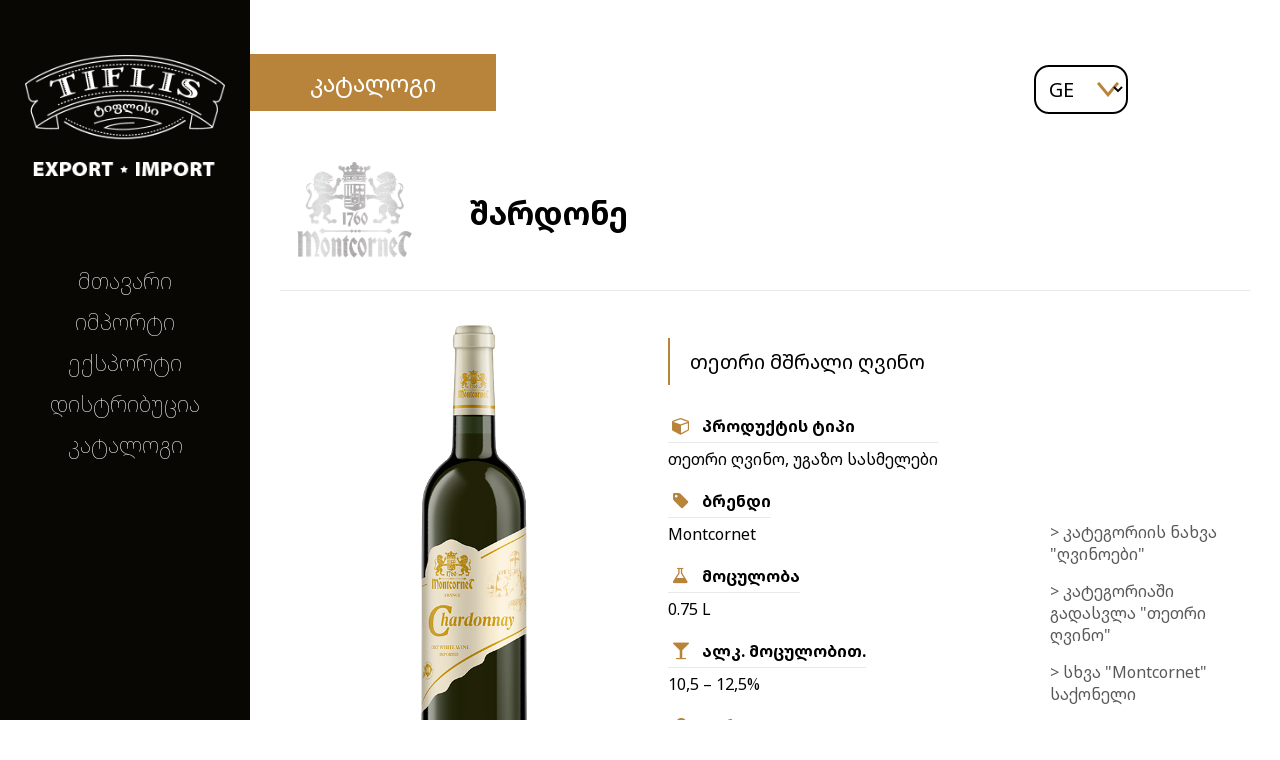

--- FILE ---
content_type: text/html; charset=UTF-8
request_url: https://tiflisgroup.com/ge/catalog/shardone-6/
body_size: 27963
content:
<!doctype html>
<html lang="ka-GE">
<head>
	<meta charset="UTF-8">
	<meta http-equiv="x-ua-compatible" content="ie=edge">
	<meta name="viewport" content="width=device-width, initial-scale=1">
	<title>შარდონე &#8211; Tiflis</title>
<meta name='robots' content='max-image-preview:large' />
<link rel="alternate" href="https://tiflisgroup.com/en/catalog/chardonnay-2/" hreflang="en" />
<link rel="alternate" href="https://tiflisgroup.com/ru/catalog/shardone-2/" hreflang="ru" />
<link rel="alternate" href="https://tiflisgroup.com/ge/catalog/shardone-6/" hreflang="ka" />
<link rel="alternate" type="application/rss+xml" title="Tiflis &raquo; RSS-არხი" href="https://tiflisgroup.com/ge/feed/" />
<link rel="alternate" type="application/rss+xml" title="Tiflis &raquo; კომენტარების RSS-არხი" href="https://tiflisgroup.com/ge/comments/feed/" />
<script type="text/javascript">
/* <![CDATA[ */
window._wpemojiSettings = {"baseUrl":"https:\/\/s.w.org\/images\/core\/emoji\/15.0.3\/72x72\/","ext":".png","svgUrl":"https:\/\/s.w.org\/images\/core\/emoji\/15.0.3\/svg\/","svgExt":".svg","source":{"concatemoji":"https:\/\/tiflisgroup.com\/wp-includes\/js\/wp-emoji-release.min.js?ver=6.5.7"}};
/*! This file is auto-generated */
!function(i,n){var o,s,e;function c(e){try{var t={supportTests:e,timestamp:(new Date).valueOf()};sessionStorage.setItem(o,JSON.stringify(t))}catch(e){}}function p(e,t,n){e.clearRect(0,0,e.canvas.width,e.canvas.height),e.fillText(t,0,0);var t=new Uint32Array(e.getImageData(0,0,e.canvas.width,e.canvas.height).data),r=(e.clearRect(0,0,e.canvas.width,e.canvas.height),e.fillText(n,0,0),new Uint32Array(e.getImageData(0,0,e.canvas.width,e.canvas.height).data));return t.every(function(e,t){return e===r[t]})}function u(e,t,n){switch(t){case"flag":return n(e,"\ud83c\udff3\ufe0f\u200d\u26a7\ufe0f","\ud83c\udff3\ufe0f\u200b\u26a7\ufe0f")?!1:!n(e,"\ud83c\uddfa\ud83c\uddf3","\ud83c\uddfa\u200b\ud83c\uddf3")&&!n(e,"\ud83c\udff4\udb40\udc67\udb40\udc62\udb40\udc65\udb40\udc6e\udb40\udc67\udb40\udc7f","\ud83c\udff4\u200b\udb40\udc67\u200b\udb40\udc62\u200b\udb40\udc65\u200b\udb40\udc6e\u200b\udb40\udc67\u200b\udb40\udc7f");case"emoji":return!n(e,"\ud83d\udc26\u200d\u2b1b","\ud83d\udc26\u200b\u2b1b")}return!1}function f(e,t,n){var r="undefined"!=typeof WorkerGlobalScope&&self instanceof WorkerGlobalScope?new OffscreenCanvas(300,150):i.createElement("canvas"),a=r.getContext("2d",{willReadFrequently:!0}),o=(a.textBaseline="top",a.font="600 32px Arial",{});return e.forEach(function(e){o[e]=t(a,e,n)}),o}function t(e){var t=i.createElement("script");t.src=e,t.defer=!0,i.head.appendChild(t)}"undefined"!=typeof Promise&&(o="wpEmojiSettingsSupports",s=["flag","emoji"],n.supports={everything:!0,everythingExceptFlag:!0},e=new Promise(function(e){i.addEventListener("DOMContentLoaded",e,{once:!0})}),new Promise(function(t){var n=function(){try{var e=JSON.parse(sessionStorage.getItem(o));if("object"==typeof e&&"number"==typeof e.timestamp&&(new Date).valueOf()<e.timestamp+604800&&"object"==typeof e.supportTests)return e.supportTests}catch(e){}return null}();if(!n){if("undefined"!=typeof Worker&&"undefined"!=typeof OffscreenCanvas&&"undefined"!=typeof URL&&URL.createObjectURL&&"undefined"!=typeof Blob)try{var e="postMessage("+f.toString()+"("+[JSON.stringify(s),u.toString(),p.toString()].join(",")+"));",r=new Blob([e],{type:"text/javascript"}),a=new Worker(URL.createObjectURL(r),{name:"wpTestEmojiSupports"});return void(a.onmessage=function(e){c(n=e.data),a.terminate(),t(n)})}catch(e){}c(n=f(s,u,p))}t(n)}).then(function(e){for(var t in e)n.supports[t]=e[t],n.supports.everything=n.supports.everything&&n.supports[t],"flag"!==t&&(n.supports.everythingExceptFlag=n.supports.everythingExceptFlag&&n.supports[t]);n.supports.everythingExceptFlag=n.supports.everythingExceptFlag&&!n.supports.flag,n.DOMReady=!1,n.readyCallback=function(){n.DOMReady=!0}}).then(function(){return e}).then(function(){var e;n.supports.everything||(n.readyCallback(),(e=n.source||{}).concatemoji?t(e.concatemoji):e.wpemoji&&e.twemoji&&(t(e.twemoji),t(e.wpemoji)))}))}((window,document),window._wpemojiSettings);
/* ]]> */
</script>
<style id='wp-emoji-styles-inline-css' type='text/css'>

	img.wp-smiley, img.emoji {
		display: inline !important;
		border: none !important;
		box-shadow: none !important;
		height: 1em !important;
		width: 1em !important;
		margin: 0 0.07em !important;
		vertical-align: -0.1em !important;
		background: none !important;
		padding: 0 !important;
	}
</style>
<link rel='stylesheet' id='wp-block-library-css' href='https://tiflisgroup.com/wp-includes/css/dist/block-library/style.min.css?ver=6.5.7' type='text/css' media='all' />
<style id='classic-theme-styles-inline-css' type='text/css'>
/*! This file is auto-generated */
.wp-block-button__link{color:#fff;background-color:#32373c;border-radius:9999px;box-shadow:none;text-decoration:none;padding:calc(.667em + 2px) calc(1.333em + 2px);font-size:1.125em}.wp-block-file__button{background:#32373c;color:#fff;text-decoration:none}
</style>
<style id='global-styles-inline-css' type='text/css'>
body{--wp--preset--color--black: #000000;--wp--preset--color--cyan-bluish-gray: #abb8c3;--wp--preset--color--white: #ffffff;--wp--preset--color--pale-pink: #f78da7;--wp--preset--color--vivid-red: #cf2e2e;--wp--preset--color--luminous-vivid-orange: #ff6900;--wp--preset--color--luminous-vivid-amber: #fcb900;--wp--preset--color--light-green-cyan: #7bdcb5;--wp--preset--color--vivid-green-cyan: #00d084;--wp--preset--color--pale-cyan-blue: #8ed1fc;--wp--preset--color--vivid-cyan-blue: #0693e3;--wp--preset--color--vivid-purple: #9b51e0;--wp--preset--gradient--vivid-cyan-blue-to-vivid-purple: linear-gradient(135deg,rgba(6,147,227,1) 0%,rgb(155,81,224) 100%);--wp--preset--gradient--light-green-cyan-to-vivid-green-cyan: linear-gradient(135deg,rgb(122,220,180) 0%,rgb(0,208,130) 100%);--wp--preset--gradient--luminous-vivid-amber-to-luminous-vivid-orange: linear-gradient(135deg,rgba(252,185,0,1) 0%,rgba(255,105,0,1) 100%);--wp--preset--gradient--luminous-vivid-orange-to-vivid-red: linear-gradient(135deg,rgba(255,105,0,1) 0%,rgb(207,46,46) 100%);--wp--preset--gradient--very-light-gray-to-cyan-bluish-gray: linear-gradient(135deg,rgb(238,238,238) 0%,rgb(169,184,195) 100%);--wp--preset--gradient--cool-to-warm-spectrum: linear-gradient(135deg,rgb(74,234,220) 0%,rgb(151,120,209) 20%,rgb(207,42,186) 40%,rgb(238,44,130) 60%,rgb(251,105,98) 80%,rgb(254,248,76) 100%);--wp--preset--gradient--blush-light-purple: linear-gradient(135deg,rgb(255,206,236) 0%,rgb(152,150,240) 100%);--wp--preset--gradient--blush-bordeaux: linear-gradient(135deg,rgb(254,205,165) 0%,rgb(254,45,45) 50%,rgb(107,0,62) 100%);--wp--preset--gradient--luminous-dusk: linear-gradient(135deg,rgb(255,203,112) 0%,rgb(199,81,192) 50%,rgb(65,88,208) 100%);--wp--preset--gradient--pale-ocean: linear-gradient(135deg,rgb(255,245,203) 0%,rgb(182,227,212) 50%,rgb(51,167,181) 100%);--wp--preset--gradient--electric-grass: linear-gradient(135deg,rgb(202,248,128) 0%,rgb(113,206,126) 100%);--wp--preset--gradient--midnight: linear-gradient(135deg,rgb(2,3,129) 0%,rgb(40,116,252) 100%);--wp--preset--font-size--small: 13px;--wp--preset--font-size--medium: 20px;--wp--preset--font-size--large: 36px;--wp--preset--font-size--x-large: 42px;--wp--preset--spacing--20: 0.44rem;--wp--preset--spacing--30: 0.67rem;--wp--preset--spacing--40: 1rem;--wp--preset--spacing--50: 1.5rem;--wp--preset--spacing--60: 2.25rem;--wp--preset--spacing--70: 3.38rem;--wp--preset--spacing--80: 5.06rem;--wp--preset--shadow--natural: 6px 6px 9px rgba(0, 0, 0, 0.2);--wp--preset--shadow--deep: 12px 12px 50px rgba(0, 0, 0, 0.4);--wp--preset--shadow--sharp: 6px 6px 0px rgba(0, 0, 0, 0.2);--wp--preset--shadow--outlined: 6px 6px 0px -3px rgba(255, 255, 255, 1), 6px 6px rgba(0, 0, 0, 1);--wp--preset--shadow--crisp: 6px 6px 0px rgba(0, 0, 0, 1);}:where(.is-layout-flex){gap: 0.5em;}:where(.is-layout-grid){gap: 0.5em;}body .is-layout-flex{display: flex;}body .is-layout-flex{flex-wrap: wrap;align-items: center;}body .is-layout-flex > *{margin: 0;}body .is-layout-grid{display: grid;}body .is-layout-grid > *{margin: 0;}:where(.wp-block-columns.is-layout-flex){gap: 2em;}:where(.wp-block-columns.is-layout-grid){gap: 2em;}:where(.wp-block-post-template.is-layout-flex){gap: 1.25em;}:where(.wp-block-post-template.is-layout-grid){gap: 1.25em;}.has-black-color{color: var(--wp--preset--color--black) !important;}.has-cyan-bluish-gray-color{color: var(--wp--preset--color--cyan-bluish-gray) !important;}.has-white-color{color: var(--wp--preset--color--white) !important;}.has-pale-pink-color{color: var(--wp--preset--color--pale-pink) !important;}.has-vivid-red-color{color: var(--wp--preset--color--vivid-red) !important;}.has-luminous-vivid-orange-color{color: var(--wp--preset--color--luminous-vivid-orange) !important;}.has-luminous-vivid-amber-color{color: var(--wp--preset--color--luminous-vivid-amber) !important;}.has-light-green-cyan-color{color: var(--wp--preset--color--light-green-cyan) !important;}.has-vivid-green-cyan-color{color: var(--wp--preset--color--vivid-green-cyan) !important;}.has-pale-cyan-blue-color{color: var(--wp--preset--color--pale-cyan-blue) !important;}.has-vivid-cyan-blue-color{color: var(--wp--preset--color--vivid-cyan-blue) !important;}.has-vivid-purple-color{color: var(--wp--preset--color--vivid-purple) !important;}.has-black-background-color{background-color: var(--wp--preset--color--black) !important;}.has-cyan-bluish-gray-background-color{background-color: var(--wp--preset--color--cyan-bluish-gray) !important;}.has-white-background-color{background-color: var(--wp--preset--color--white) !important;}.has-pale-pink-background-color{background-color: var(--wp--preset--color--pale-pink) !important;}.has-vivid-red-background-color{background-color: var(--wp--preset--color--vivid-red) !important;}.has-luminous-vivid-orange-background-color{background-color: var(--wp--preset--color--luminous-vivid-orange) !important;}.has-luminous-vivid-amber-background-color{background-color: var(--wp--preset--color--luminous-vivid-amber) !important;}.has-light-green-cyan-background-color{background-color: var(--wp--preset--color--light-green-cyan) !important;}.has-vivid-green-cyan-background-color{background-color: var(--wp--preset--color--vivid-green-cyan) !important;}.has-pale-cyan-blue-background-color{background-color: var(--wp--preset--color--pale-cyan-blue) !important;}.has-vivid-cyan-blue-background-color{background-color: var(--wp--preset--color--vivid-cyan-blue) !important;}.has-vivid-purple-background-color{background-color: var(--wp--preset--color--vivid-purple) !important;}.has-black-border-color{border-color: var(--wp--preset--color--black) !important;}.has-cyan-bluish-gray-border-color{border-color: var(--wp--preset--color--cyan-bluish-gray) !important;}.has-white-border-color{border-color: var(--wp--preset--color--white) !important;}.has-pale-pink-border-color{border-color: var(--wp--preset--color--pale-pink) !important;}.has-vivid-red-border-color{border-color: var(--wp--preset--color--vivid-red) !important;}.has-luminous-vivid-orange-border-color{border-color: var(--wp--preset--color--luminous-vivid-orange) !important;}.has-luminous-vivid-amber-border-color{border-color: var(--wp--preset--color--luminous-vivid-amber) !important;}.has-light-green-cyan-border-color{border-color: var(--wp--preset--color--light-green-cyan) !important;}.has-vivid-green-cyan-border-color{border-color: var(--wp--preset--color--vivid-green-cyan) !important;}.has-pale-cyan-blue-border-color{border-color: var(--wp--preset--color--pale-cyan-blue) !important;}.has-vivid-cyan-blue-border-color{border-color: var(--wp--preset--color--vivid-cyan-blue) !important;}.has-vivid-purple-border-color{border-color: var(--wp--preset--color--vivid-purple) !important;}.has-vivid-cyan-blue-to-vivid-purple-gradient-background{background: var(--wp--preset--gradient--vivid-cyan-blue-to-vivid-purple) !important;}.has-light-green-cyan-to-vivid-green-cyan-gradient-background{background: var(--wp--preset--gradient--light-green-cyan-to-vivid-green-cyan) !important;}.has-luminous-vivid-amber-to-luminous-vivid-orange-gradient-background{background: var(--wp--preset--gradient--luminous-vivid-amber-to-luminous-vivid-orange) !important;}.has-luminous-vivid-orange-to-vivid-red-gradient-background{background: var(--wp--preset--gradient--luminous-vivid-orange-to-vivid-red) !important;}.has-very-light-gray-to-cyan-bluish-gray-gradient-background{background: var(--wp--preset--gradient--very-light-gray-to-cyan-bluish-gray) !important;}.has-cool-to-warm-spectrum-gradient-background{background: var(--wp--preset--gradient--cool-to-warm-spectrum) !important;}.has-blush-light-purple-gradient-background{background: var(--wp--preset--gradient--blush-light-purple) !important;}.has-blush-bordeaux-gradient-background{background: var(--wp--preset--gradient--blush-bordeaux) !important;}.has-luminous-dusk-gradient-background{background: var(--wp--preset--gradient--luminous-dusk) !important;}.has-pale-ocean-gradient-background{background: var(--wp--preset--gradient--pale-ocean) !important;}.has-electric-grass-gradient-background{background: var(--wp--preset--gradient--electric-grass) !important;}.has-midnight-gradient-background{background: var(--wp--preset--gradient--midnight) !important;}.has-small-font-size{font-size: var(--wp--preset--font-size--small) !important;}.has-medium-font-size{font-size: var(--wp--preset--font-size--medium) !important;}.has-large-font-size{font-size: var(--wp--preset--font-size--large) !important;}.has-x-large-font-size{font-size: var(--wp--preset--font-size--x-large) !important;}
.wp-block-navigation a:where(:not(.wp-element-button)){color: inherit;}
:where(.wp-block-post-template.is-layout-flex){gap: 1.25em;}:where(.wp-block-post-template.is-layout-grid){gap: 1.25em;}
:where(.wp-block-columns.is-layout-flex){gap: 2em;}:where(.wp-block-columns.is-layout-grid){gap: 2em;}
.wp-block-pullquote{font-size: 1.5em;line-height: 1.6;}
</style>
<link rel='stylesheet' id='dashicons-css' href='https://tiflisgroup.com/wp-includes/css/dashicons.min.css?ver=6.5.7' type='text/css' media='all' />
<link rel='stylesheet' id='to-top-css' href='https://tiflisgroup.com/wp-content/plugins/to-top/public/css/to-top-public.css?ver=2.5.3' type='text/css' media='all' />
<link rel='stylesheet' id='wp-pagenavi-css' href='https://tiflisgroup.com/wp-content/plugins/wp-pagenavi/pagenavi-css.css?ver=2.70' type='text/css' media='all' />
<link rel='stylesheet' id='uni-2019-style-css' href='https://tiflisgroup.com/wp-content/themes/uni-2019/style.css?ver=6.5.7' type='text/css' media='all' />
<link rel='stylesheet' id='font-awesome-css-css' href='https://tiflisgroup.com/wp-content/themes/uni-2019/assets/css/font-awesome.min.css?ver=6.5.7' type='text/css' media='all' />
<link rel='stylesheet' id='fonts-css-css' href='https://tiflisgroup.com/wp-content/themes/uni-2019/css/fonts.css?ver=6.5.7' type='text/css' media='all' />
<link rel='stylesheet' id='slick-css-css' href='https://tiflisgroup.com/wp-content/themes/uni-2019/assets/slick/slick.css?ver=6.5.7' type='text/css' media='all' />
<link rel='stylesheet' id='slick-theme-css-css' href='https://tiflisgroup.com/wp-content/themes/uni-2019/assets/slick/slick-theme.css?ver=6.5.7' type='text/css' media='all' />
<link rel='stylesheet' id='main-css-css' href='https://tiflisgroup.com/wp-content/themes/uni-2019/css/main.css?ver=6.5.7' type='text/css' media='all' />
<link rel='stylesheet' id='responsive-css-css' href='https://tiflisgroup.com/wp-content/themes/uni-2019/css/responsive.css?ver=6.5.7' type='text/css' media='all' />
<link rel='stylesheet' id='mobile-menu-css-css' href='https://tiflisgroup.com/wp-content/themes/uni-2019/css/mobile-menu.css?ver=6.5.7' type='text/css' media='all' />
<link rel='stylesheet' id='georgian-css-css' href='https://tiflisgroup.com/wp-content/themes/uni-2019/css/georgian.css?ver=6.5.7' type='text/css' media='all' />
<link rel='stylesheet' id='wp-featherlight-css' href='https://tiflisgroup.com/wp-content/plugins/wp-featherlight/css/wp-featherlight.min.css?ver=1.3.4' type='text/css' media='all' />
<script type="text/javascript" src="https://tiflisgroup.com/wp-includes/js/jquery/jquery.min.js?ver=3.7.1" id="jquery-core-js"></script>
<script type="text/javascript" src="https://tiflisgroup.com/wp-includes/js/jquery/jquery-migrate.min.js?ver=3.4.1" id="jquery-migrate-js"></script>
<script type="text/javascript" id="to-top-js-extra">
/* <![CDATA[ */
var to_top_options = {"scroll_offset":"250","icon_opacity":"50","style":"icon","icon_type":"dashicons-arrow-up-alt2","icon_color":"#ffffff","icon_bg_color":"#000000","icon_size":"32","border_radius":"5","image":"https:\/\/tiflisgroup.com\/wp-content\/plugins\/to-top\/admin\/images\/default.png","image_width":"65","image_alt":"","location":"bottom-right","margin_x":"20","margin_y":"20","show_on_admin":"0","enable_autohide":"0","autohide_time":"2","enable_hide_small_device":"0","small_device_max_width":"640","reset":"0"};
/* ]]> */
</script>
<script async type="text/javascript" src="https://tiflisgroup.com/wp-content/plugins/to-top/public/js/to-top-public.js?ver=2.5.3" id="to-top-js"></script>
<link rel="https://api.w.org/" href="https://tiflisgroup.com/wp-json/" /><link rel="alternate" type="application/json" href="https://tiflisgroup.com/wp-json/wp/v2/catalog/682" /><link rel="EditURI" type="application/rsd+xml" title="RSD" href="https://tiflisgroup.com/xmlrpc.php?rsd" />
<meta name="generator" content="WordPress 6.5.7" />
<link rel="canonical" href="https://tiflisgroup.com/ge/catalog/shardone-6/" />
<link rel='shortlink' href='https://tiflisgroup.com/?p=682' />
<link rel="alternate" type="application/json+oembed" href="https://tiflisgroup.com/wp-json/oembed/1.0/embed?url=https%3A%2F%2Ftiflisgroup.com%2Fge%2Fcatalog%2Fshardone-6%2F" />
<link rel="alternate" type="text/xml+oembed" href="https://tiflisgroup.com/wp-json/oembed/1.0/embed?url=https%3A%2F%2Ftiflisgroup.com%2Fge%2Fcatalog%2Fshardone-6%2F&#038;format=xml" />
<style type="text/css" id="filter-everything-inline-css">.wpc-orderby-select{width:100%}.wpc-filters-open-button-container{display:none}.wpc-debug-message{padding:16px;font-size:14px;border:1px dashed #ccc;margin-bottom:20px}.wpc-debug-title{visibility:hidden}.wpc-button-inner,.wpc-chip-content{display:flex;align-items:center}.wpc-icon-html-wrapper{position:relative;margin-right:10px;top:2px}.wpc-icon-html-wrapper span{display:block;height:1px;width:18px;border-radius:3px;background:#2c2d33;margin-bottom:4px;position:relative}span.wpc-icon-line-1:after,span.wpc-icon-line-2:after,span.wpc-icon-line-3:after{content:"";display:block;width:3px;height:3px;border:1px solid #2c2d33;background-color:#fff;position:absolute;top:-2px;box-sizing:content-box}span.wpc-icon-line-3:after{border-radius:50%;left:2px}span.wpc-icon-line-1:after{border-radius:50%;left:5px}span.wpc-icon-line-2:after{border-radius:50%;left:12px}body .wpc-filters-open-button-container a.wpc-filters-open-widget,body .wpc-filters-open-button-container a.wpc-open-close-filters-button{display:inline-block;text-align:left;border:1px solid #2c2d33;border-radius:2px;line-height:1.5;padding:7px 12px;background-color:transparent;color:#2c2d33;box-sizing:border-box;text-decoration:none!important;font-weight:400;transition:none;position:relative}@media screen and (max-width:768px){.wpc_show_bottom_widget .wpc-filters-open-button-container,.wpc_show_open_close_button .wpc-filters-open-button-container{display:block}.wpc_show_bottom_widget .wpc-filters-open-button-container{margin-top:1em;margin-bottom:1em}}</style>
<link rel="icon" href="https://tiflisgroup.com/wp-content/uploads/2022/05/fav.png" sizes="32x32" />
<link rel="icon" href="https://tiflisgroup.com/wp-content/uploads/2022/05/fav.png" sizes="192x192" />
<link rel="apple-touch-icon" href="https://tiflisgroup.com/wp-content/uploads/2022/05/fav.png" />
<meta name="msapplication-TileImage" content="https://tiflisgroup.com/wp-content/uploads/2022/05/fav.png" />
</head>
<body data-rsssl=1 class="catalog-template-default single single-catalog postid-682 wp-custom-logo wp-featherlight-captions">
<header id="header" class="header">
	<div class="logo">
					<a href="https://tiflisgroup.com/ge/">
				<img src="https://tiflisgroup.com/wp-content/themes/uni-2019/images/logo.png" />
			</a>
			</div>

	<div class="header-menu">
		<ul id="menu-menu_ge" class="navigation"><li id="menu-item-789" class="menu-item menu-item-type-post_type menu-item-object-page menu-item-home menu-item-789"><a href="https://tiflisgroup.com/ge/">მთავარი</a></li>
<li id="menu-item-212" class="menu-item menu-item-type-post_type menu-item-object-page menu-item-212"><a href="https://tiflisgroup.com/ge/import-ge/">იმპორტი</a></li>
<li id="menu-item-211" class="menu-item menu-item-type-post_type menu-item-object-page menu-item-211"><a href="https://tiflisgroup.com/ge/export-ge/">ექსპორტი</a></li>
<li id="menu-item-210" class="menu-item menu-item-type-post_type menu-item-object-page menu-item-210"><a href="https://tiflisgroup.com/ge/distribution-ge/">დისტრიბუცია</a></li>
<li id="menu-item-782" class="menu-item menu-item-type-post_type menu-item-object-page menu-item-782"><a href="https://tiflisgroup.com/ge/catalog-ge/">კატალოგი</a></li>
</ul>	</div>
	
	<div class="mobile-menu-container">
		<div class="mobile-topbar-content"></div>
		<div class="nav-top">
	<span class="hamburger material-icons" id="ham">menu</span>
</div>

<nav class="nav-drill">
<ul id="menu-menu_ge-1" class="nav-items nav-level-1"><li class="nav-item menu-item menu-item-type-post_type menu-item-object-page menu-item-home menu-item-789"><a class="nav-link"  href="https://tiflisgroup.com/ge/">მთავარი</a></li>
<li class="nav-item menu-item menu-item-type-post_type menu-item-object-page menu-item-212"><a class="nav-link"  href="https://tiflisgroup.com/ge/import-ge/">იმპორტი</a></li>
<li class="nav-item menu-item menu-item-type-post_type menu-item-object-page menu-item-211"><a class="nav-link"  href="https://tiflisgroup.com/ge/export-ge/">ექსპორტი</a></li>
<li class="nav-item menu-item menu-item-type-post_type menu-item-object-page menu-item-210"><a class="nav-link"  href="https://tiflisgroup.com/ge/distribution-ge/">დისტრიბუცია</a></li>
<li class="nav-item menu-item menu-item-type-post_type menu-item-object-page menu-item-782"><a class="nav-link"  href="https://tiflisgroup.com/ge/catalog-ge/">კატალოგი</a></li>
</ul></nav>	</div>
	

</header>

<div class="switch-lang font-second">
				<select name="lang_choice_1" id="lang_choice_1" class="pll-switcher-select">
	<option value="https://tiflisgroup.com/en/catalog/chardonnay-2/" lang="en-GB">en</option>
	<option value="https://tiflisgroup.com/ru/catalog/shardone-2/" lang="ru-RU">ru</option>
	<option value="https://tiflisgroup.com/ge/catalog/shardone-6/" lang="ka-GE" selected='selected'>ge</option>

</select>
<script type="text/javascript">
					document.getElementById( "lang_choice_1" ).addEventListener( "change", function ( event ) { location.href = event.currentTarget.value; } )
				</script></div>

<div class="body-overlay"></div>
<div class="page">
		<div class="page-content page-content--catalog page-content--catalog-single">
		
		<div class="catalog-label">კატალოგი</div>
		
			<div class="page-content__space-left"></div>
			<div class="page-content__inner page-content__inner--catalog-single">
				<div class="cs-header">
															<div class="cs-header__brand">
									<img src="https://tiflisgroup.com/wp-content/uploads/2023/06/montcornet2.png"/>
								</div>
														<div class="cs-header__title">
																<h1 class="cs-header__title-elem">შარდონე</h1>
							</div>
						</div>
				<div class="cs-container">
					<div class="cs-container__left">
												<div class="cs-prod-img">
							<a href="https://tiflisgroup.com/wp-content/uploads/2023/06/montcornet-chardonnay.png">
								<img src="https://tiflisgroup.com/wp-content/uploads/2023/06/montcornet-chardonnay.png"/>
							</a>
						</div>
					</div>
					<div class="cs-container__right">
													<p class="cs-short-text">თეთრი მშრალი ღვინო							</p>
												
												<div class="cs-spec">
							<div class="cs-spec-cont">
								<h3 class="cs-spec-cont__title">
									<i class="fa fa-solid fa-cube"></i> 
									პროდუქტის ტიპი								</h3>
								<span>
									თეთრი ღვინო, უგაზო სასმელები								</span>
							</div>
						</div>
												
												<div class="cs-spec">
							<div class="cs-spec-cont">
								<h3 class="cs-spec-cont__title">
									<i class="fa fa-solid fa-tag"></i> 
									ბრენდი								</h3>
								<span>
									Montcornet								</span>
							</div>
						</div>
												
												<div class="cs-spec">
							<div class="cs-spec-cont">
								<h3 class="cs-spec-cont__title">
									<i class="fa fa-solid fa-flask"></i> 
									მოცულობა								</h3>
								<span>
									0.75 L								</span>
							</div>
						</div>
												
												<div class="cs-spec">
							<div class="cs-spec-cont">
								<h3 class="cs-spec-cont__title">
									<i class="fa fa-solid fa-glass"></i> 
									ალკ. მოცულობით.								</h3>
								<span>
									10,5 – 12,5%								</span>
							</div>
						</div>
												
												<div class="cs-spec">
							<div class="cs-spec-cont">
								<h3 class="cs-spec-cont__title">
									<i class="fa fa-solid fa-map-marker"></i> 
									წარმოშობის ქვეყანა								</h3>
								<span>
									საფრანგეთი								</span>
							</div>
						</div>
												
					</div>
					<div class="cs-container__links">
					
												<a href="https://tiflisgroup.com/ge/catalog/?category=ghvinoebi">> კატეგორიის ნახვა "ღვინოები"</a>
												
												<a href="https://tiflisgroup.com/ge/catalog/?type=thethri-ghvino">> კატეგორიაში გადასვლა "თეთრი ღვინო"</a>
												
												<a href="https://tiflisgroup.com/ge/catalog/?brand=montcornet">> სხვა "Montcornet" საქონელი												</a>
												<a class="button button--gray" href="https://tiflisgroup.com/ge/catalog/">< უკან</a>
					</div>

				</div>
			</div>
			<div class="page-content__space-right"></div>
		</div>
	</div>


	






<footer id="footer" class="footer">
	<p class="copyright"><span style="font-family: Arial;">&copy;</span> TIFLISGROUP 2026</p>
</footer>

<span aria-hidden="true" id="to_top_scrollup" class="dashicons dashicons-arrow-up-alt2"><span class="screen-reader-text">Scroll Up</span></span><div class="wpc-filters-overlay"></div>
<script type="text/javascript" src="https://tiflisgroup.com/wp-content/themes/uni-2019/js/jquery-3-6-0.min.js?ver=6.5.7" id="jquery-js-js"></script>
<script type="text/javascript" src="https://tiflisgroup.com/wp-content/themes/uni-2019/assets/slick/slick.min.js?ver=6.5.7" id="slick-js-js"></script>
<script type="text/javascript" src="https://tiflisgroup.com/wp-content/themes/uni-2019/js/custom.js?ver=6.5.7" id="custom-js-js"></script>
<script type="text/javascript" src="https://tiflisgroup.com/wp-content/plugins/wp-featherlight/js/wpFeatherlight.pkgd.min.js?ver=1.3.4" id="wp-featherlight-js"></script>


</body>
</html>


--- FILE ---
content_type: text/css
request_url: https://tiflisgroup.com/wp-content/themes/uni-2019/css/fonts.css?ver=6.5.7
body_size: 1983
content:
/* @font-face {
    font-family: 'Segoe';
    src: url('../fonts/Segoe/SegoeUILight.eot');
    src: url('../fonts/Segoe/SegoeUILight.eot') format('embedded-opentype'),
         url('../fonts/Segoe/SegoeUILight.woff2') format('woff2'),
         url('../fonts/Segoe/SegoeUILight.woff') format('woff'),
         url('../fonts/Segoe/SegoeUILight.ttf') format('truetype'),
         url('../fonts/Segoe/SegoeUILight.svg#SegoeUILight') format('svg');
	font-style: normal;
	font-weight: 200;
}


@font-face {
    font-family: 'Segoe';
    src: url('../fonts/Segoe/SegoeUI.eot');
    src: url('../fonts/Segoe/SegoeUI.eot') format('embedded-opentype'),
         url('../fonts/Segoe/SegoeUI.woff2') format('woff2'),
         url('../fonts/Segoe/SegoeUI.woff') format('woff'),
         url('../fonts/Segoe/SegoeUI.ttf') format('truetype'),
         url('../fonts/Segoe/SegoeUI.svg#SegoeUI') format('svg');
	font-style: normal;
	font-weight: normal;
}

@font-face {
    font-family: 'Segoe Bold';
    src: url('../fonts/Segoe/SegoeUIBold.eot');
    src: url('../fonts/Segoe/SegoeUIBold.eot') format('embedded-opentype'),
         url('../fonts/Segoe/SegoeUIBold.woff2') format('woff2'),
         url('../fonts/Segoe/SegoeUIBold.woff') format('woff'),
         url('../fonts/Segoe/SegoeUIBold.ttf') format('truetype'),
         url('../fonts/Segoe/SegoeUIBold.svg#SegoeUIBold') format('svg');
	font-style: normal;
	font-weight: bold;
}
 */
 
@font-face {
    font-family: 'trebuchet';
    src: url('../fonts/Trebuchet/trebuchetms.eot');
    src: url('../fonts/Trebuchet/trebuchetms.eot') format('embedded-opentype'),
         url('../fonts/Trebuchet/trebuchetms.woff2') format('woff2'),
         url('../fonts/Trebuchet/trebuchetms.woff') format('woff'),
         url('../fonts/Trebuchet/trebuchetms.ttf') format('truetype'),
         url('../fonts/Trebuchet/trebuchetms.svg#trebuchetms') format('svg');
	font-style: normal;
	font-weight: normal
}


--- FILE ---
content_type: text/css
request_url: https://tiflisgroup.com/wp-content/themes/uni-2019/css/main.css?ver=6.5.7
body_size: 19017
content:
@import url('https://fonts.googleapis.com/css2?family=Roboto:wght@100;300;400;700&display=swap');

body{
	/* font-family: 'Segoe'; */
	font-family: 'Roboto', sans-serif;
	position: relative;
	min-height: 100vh;
}

.font-second,
.font-second select,
.font-second option{
	font-family: 'trebuchet';
}

h1, h2, h3, h4, h5, h6,
p{
	margin: 0;
	padding: 0;
}

*{
	box-sizing: border-box;
}

a.active.focus,
a.active:focus,
a.focus,
a:active.focus,
a:active:focus,
a:focus,
select:active.focus,
select:active:focus,
select:focus,
option:active.focus,
option:active:focus,
option:focus,
button.active.focus,
button.active:focus,
button.focus,
button:active.focus,
button:active:focus,
button:focus,
.btn.active.focus,
.btn.active:focus,
.btn.focus,
.btn:active.focus,
.btn:active:focus,
.btn:focus {
outline: 0!important;
outline-color: transparent!important;
outline-width: 0!important;
outline-style: none!important;
box-shadow: 0 0 0 0 rgba(0,123,255,0)!important;
}

.home-slider{}

.hs-item{
	padding-left: 335px;
	min-height: 100vh;
	display: flex !important;
	background-repeat: no-repeat;
	background-position: center;
	background-size: cover;
}

h2.hs-content__text{
	margin: 0;
	padding: 0;
	color: #fff;
	font-size: 50px;
	font-weight: 200;
	line-height: 1.1;
	margin-bottom: 30px;
}

.hs-content{
	padding-top: 80px;
	padding-bottom: 80px;
	max-width: 730px;
	padding-right: 40px;
	padding-left: 40px;
	box-sizing: border-box;
	display: flex;
	flex-direction: column;
	flex-grow: 1;
	justify-content: center;
}

.hs-content p{
	margin: 0;
}

.hs-content__icons{
	display: flex;
	flex-direction: row;
	justify-content: space-between;
}

.hs-content__icon{
	width: 141px;
	height: 141px;
	background-repeat: no-repeat;
	background-size: contain;
	background-position: center;
	margin-left: 10px; 
	margin-right: 10px;
}

 /*  ----------------------------------------------------- */
/* ------------------- HEADER --------------------------- */

header{
	background: rgba(9,7,4,0.59);
	width: 330px;
	height: 100%;
	min-height: 100vh;
	top: 0;
	left: 0;
	position: absolute;
	z-index: 6;
	padding: 55px 40px 55px 40px;
	box-sizing: border-box;
}

.logo{
	margin-bottom: 85px;
	text-align: center;
}

.logo img{
	width: auto;
	max-width: 100%;
}

.header-menu ul{
	display: flex;
	flex-direction: column;
	padding: 0;
	list-style-type: none;
}

.header-menu ul li{
	text-align: center;
	min-height: 47px;
	margin-bottom: 6px;
}

.test{
	font-weight: 700;
}

.header-menu ul li a{
	color: #ffffff;
	display: inline-block;
	text-align: center;
	width: 100%;
	font-size: 30px;
	text-transform: uppercase;
	text-decoration: none;
	transition: 0.3s;
	font-weight: 200;
}



.header-menu ul li a:hover{
	color: #b8833b;
	font-weight: 700;
	transition: 0.3s;
}

.switch-lang{
	position: absolute;
	right: 152px;
	top: 65px;
}

.switch-lang select{
	background: none;
	color: #fff;
	border-color: #fff;
	border-radius: 5px;
	appearance: none;
	font-weight: 400;
	font-size: 20px;
	text-transform: uppercase;
	cursor: pointer;
	padding: 8px 34px 8px 9px;
	border-radius: 15px;
	border-width: 2px;
	position: relative;
	z-index: 1;
}

.switch-lang:before{
	content: "";
	display: block;
	position: absolute;
	z-index: 1;
	top: 0;
	right: 9px;
	width: 22px;
	height: 100%;
	background-image: url('../images/arrow-down.svg');
	background-repeat: no-repeat;
	background-size: contain;
	background-position: center;
}

.switch-lang option{
	color: #000;
}

.switch-lang select *{
	border-radius: 10px;
}





/* ---------------------- PAGE -----------------------*/
/* ---------------------------------------------------*/

.top-image{
	width: 100%;
	background-repeat: no-repeat;
	background-size: cover;
	background-position: center;
	padding-bottom: 23.39%;
}

.page-content{
	display: flex;
	flex-direction: row;
	justify-content: center;
	padding-left: 360px;
	padding-right: 30px;
	padding-top: 35px;
	padding-bottom: 120px;
}



.page-block{
	padding-top: 10px;
	padding-bottom: 10px;
}

.page-content__space-left{
	flex-grow: 1;
}

.page-content__space-right{
	flex-grow: 2;
}

.page-content__inner{
	width: 100%;
	flex-shrink: 0;
	max-width: 870px;
}





.page-title{
	margin-bottom: 35px;
}

.page-title h2{
	color: #b8833b;
	font-weight: bold;
	font-size: 20px;
	text-decoration: underline;
	width: 100%;
	text-align: center;
}

.content{
	font-size: 18px;
	color: #000;
}

.content p{
	margin-bottom: 20px;
}

.content ul li{
	margin-bottom: 10px;
}

/* ---------------------- TABS ---------------------*/
/* ---------------------- --------------------------*/

.tabs {
}
.tabs__caption {
  display: -webkit-flex;
  display: -ms-flexbox;
  display: flex;
  -webkit-flex-wrap: wrap;
  -ms-flex-wrap: wrap;
  flex-wrap: wrap;
  list-style: none;
  position: relative;
  margin: -1px 0 0 -1px;
  padding: 0;
  justify-content: center;
  margin-bottom: 25px;
}
.tabs__caption li:last-child:before {
  content: '';
  position: absolute;
  bottom: -5px;
  left: 0;
  right: -2px;
  z-index: -1;
  height: 5px;
}
.tabs__caption:after {
  content: '';
  display: table;
  clear: both;
}
.tabs__caption li {
	margin: 1px 0 0 1px;
	position: relative;
	text-align: center;
	color: #707070;
	font-size: 20px;
	font-weight: bold;
	margin-left: 26px;
	margin-right: 26px;
}
.tabs__caption li:not(.active) {
  cursor: pointer;
}
.tabs__caption li:not(.active):hover {
}
.tabs__caption .active {
  color: #b8833b;
  text-decoration: underline;
}
.tabs__caption .active:after {
  content: '';
  position: absolute;
  bottom: -5px;
  left: 0;
  right: 0;
  height: 5px;
}
.tabs__content {
  display: none;
}
.tabs__content.active {
  display: block;
}

.vertical .tabs__caption {
  float: left;
  display: block;
}
.vertical .tabs__caption li {
  float: none;
}
.vertical .tabs__caption li:last-child:before {
  display: none;
}
.vertical .tabs__caption .active:after {
  left: auto;
  top: 0;
  right: -2px;
  bottom: 0;
  width: 2px;
  height: auto;
}
.vertical .tabs__content {
  overflow: hidden;
}

.tabs-content h2{
	font-weight: 400;
	font-size: 27px;
	margin-bottom: 25px;
}



@media screen and (max-width: 650px) {
  .tabs__caption li {
    -webkit-flex: 1 0 auto;
    -ms-flex: 1 0 auto;
    flex: 1 0 auto;
  }
  .vertical .tabs__caption {
    float: none;
    display: -webkit-flex;
    display: -ms-flexbox;
    display: flex;
  }
  .vertical .tabs__caption li {
  }
  .vertical .tabs__caption li:last-child:before {
    display: block;
  }
  .vertical .tabs__caption .active:after {
    top: auto;
    bottom: -5px;
    left: 0;
    right: 0;
    width: auto;
    height: 5px;
  }
}

/* ----------- Tabs list ------------------------ */

.tabs-list{
	display: flex;
	flex-direction: column;
}

.tabs-list-item{
	display: flex;
	flex-direction: row;
}

.tabs-list-item__number{
	width: 50px;
	flex-shrink: 0;
	color: #b8833b;
	font-size: 60px;
	display: flex;
	flex-direction: column;
	justify-content: center;
	border-bottom: 1px solid #000;
	padding: 5px 0px;
}

.tabs-list-item__text{
	flex-grow: 1;
	border-bottom: 1px solid #000;
	display: flex;
	flex-direction: column;
	justify-content: center;
	padding: 5px 0px;
}

.tabs-list-item__icon{
	width: 100px;
	flex-shrink: 0;
	padding: 5px 10px 5px 20px;
	box-sizing: border-box;
	display: flex;
	flex-direction: column;
	justify-content: center;
}

.tabs-list-item__icon div{
	width: 100%;
	height: 100%;
	background-size: contain;
	background-position: left center;
	background-repeat: no-repeat;
}

.tabs-list-item__icon img{
	width: auto; 
	height: auto; 
	max-width: 100%; 
	max-height: 100%;
}

/* ---------------------- Page block - menu-columns --------------- */
/* ----------------------------------------------------------------*/
.mc-row{
	display: flex;
	flex-direction: row;
	flex-wrap: wrap;
	justify-content: center;
}

.mc-column{
	display: flex;
	flex-direction: column;
	width: 20%;
	flex-shrink: 0;
	align-items: center;
	margin-bottom: 25px;
}

.mc-icon{
	width: 175px;
	height: 175px;
	background-repeat: no-repeat;
	background-size: contain;
	background-position: center;
	margin-bottom: 35px;
}

.mc-title{text-align: center;}
.mc-title h3 span,
.mc-title h3 a{
	color: #707070;
	font-size: 26px;
	font-weight: bold;
	text-transform: uppercase;
	text-decoration: none;
	transition: 0.3s;
}

.mc-title h3 a:hover{
	color: #b8833b;
	text-decoration: underline;
	transition: 0.3s;
}

.mc-list{
	display: flex;
	flex-direction: column;
}

.mc-list ul{
	list-style-type: none;
	padding: 0;
}

.mc-list ul li{
	text-align: center;
	padding: 10px 15px;
	border-bottom: 1px solid #707070;
}

.mc-list ul li:last-child{
	border: none;
}

.mc-list ul li a{
	font-size: 20px;
	color: #707070;
	text-transform: uppercase;
	font-weight: 300;
	text-decoration: none;
	transition: 0.3s;
}

.mc-list ul li a:hover{
	color: #b8833b;
	font-weight: bold;
	transition: 0.3s;
}

/* ---------------------- CATALOG --------------- */
/* ---------------------------------------------*/

/* ----- FILTER -----------------------*/
.wpc-filter-header .wpc-filter-title{
	text-transform: uppercase;
	font-size: 15px;
	color: #000;
}

.wpc-term-item-content-wrapper label a{
	color: #595959;
}

.wpc-term-selected .wpc-term-item-content-wrapper label a{
	color: #b8833b;
}

.wpc-term-item .wpc-term-count-0 .wpc-term-item-content-wrapper{
	opacity: 0.8;
}

.page-content-catalog{
	display: flex;
	flex-direction: row;
	border-top: 1px solid #e9e9e9;
	align-items: flex-start;
}

.catalog-sidebar{
	width: 250px;
	border-right: 1px solid #e9e9e9;
	padding-top: 25px;
	flex-shrink: 0;
	padding-right: 10px;
	align-self: normal;
	margin-bottom: 69px; /* to compensate wpnavi height in the cat grid */
}

.catalog-label{
	position: absolute;
	top: 54px;
	left: 330px;
	background-color: #b8833b;
	color: #fff;
	font-size: 24px;
	padding: 12px 60px;
	box-sizing: border-box;
}

.cat-grid{
	flex-grow: 1;
	padding: 0px;
	display: flex;
	flex-direction: row;
	flex-wrap: wrap;
}



.cat-item-box{
	width: 25%;
	flex-shrink: 0;
	border-right: 1px solid #e9e9e9;
	border-bottom: 1px solid #e9e9e9;
	background-color: #fff;
	transition: 0.3s;
	z-index: 1;
	position: relative;
}

.cat-item__link{
	position: absolute;
	width: 100%;
	height: 100%;
	top: 0;
	left: 0;
	z-index: 2;
	cursor: pointer;
}

.cat-item-box:hover{
	box-shadow: 0px 4px 15px -5px rgba(0,0,0,0.45);
	-webkit-box-shadow: 0px 4px 15px -5px rgba(0,0,0,0.45);
	-moz-box-shadow: 0px 4px 15px -5px rgba(0,0,0,0.45);
	z-index: 3;
	transform: scale(1.05);
}

.cat-item{
	padding: 20px;
	position: relative;
	z-index: 1;
}

.cat-chips .wpc-filter-chips-list{
	margin-top: 0;
	margin-bottom: 0;
}

.cat-item__image-box{
	position: relative;
	width: 100%;
	padding-bottom: 120%;
	margin-bottom: 20px;
}

.cat-item-image{
	background-repeat: no-repeat;
	background-size: contain;
	background-position: center bottom;
	position: absolute;
	left: 0;
	top: 0;
	width: 100%;
	height: 100%;
	z-index: 1;
}

.cat-item-image.no-image{
	background-position: center center;
}

.cat-item-brand-box{
	position: absolute;
	right: -20px;
	top: -20px;
	width: 60px;
	height: 60px;
	z-index: 2;
	background-color: #fff;
	border-radius: 50%;
}

.cat-item-brand{
	background-repeat: no-repeat;
	background-size: contain;
	background-position: center;
	position: absolute;
	right: 10%;
	top: 10%;
	width: 84%;
	height: 84%;
}

.cat-item__title{
	text-transform: uppercase;
	font-size: 16px;
	margin-bottom: 5px;
}

.cat-item__title-brand{
	font-weight: 400;
	font-size: 14px;
	margin-bottom: 5px;
}

.cat-item__content{
	display: flex;
	flex-direction: column;
}

.cat-item__content span{
	color: #797878;
	font-size: 16px;
}

.cat-chips{
	padding-bottom: 20px;
	padding-top: 20px;
}

.cat-special-status{
	background-color: #cc8181;
	text-align: center;
	position: absolute;
	left: -10px;
	top: -10px;
	font-size: 14px;
	padding: 5px 10px;
	color: #fff;
	border-radius: 5px;
	z-index: 1;
}

.cat-navi{
	width: 100%;
	display: flex;
	flex-shrink: 0;
	flex-direction: row;
	justify-content: center;
	margin-top: 50px;
}

.wp-pagenavi span.pages{
	border: none;
}

.wp-pagenavi a,
.wp-pagenavi span.current{
	border-radius: 5px;
	padding: 6px 14px;
	font-weight: 400;
	border: none;
	background-color: #e9e9e9;
	color: #000;
	transition: 0.3s;
}

.wp-pagenavi span.current{
	background-color: #b8833b;
	color: #fff;
}

.wp-pagenavi a:hover{
	background-color: #b8833b;
	color: #fff;
	transition: 0.3s;
}

.wp-pagenavi a,
.wp-pagenavi span{
	margin: 4px;
}

.wpc-term-image-wrapper{
	float: left;
}

.wpc-filters-widget-main-wrapper li.wpc-term-item a{
	display: flex;
	justify-content: center;
	align-items: center
}

.wpc-term-image-container{
	height: 32px !important;
}

.wpc-term-image-wrapper {
	width: 32px !important;
	min-width: 32px !important;
	height: 32px !important;
	border: none !important;
	padding: 0 !important;
	margin-right: 10px !important;
}

.wpc-filters-main-wrap li.wpc-term-item a{
	flex-direction: row !important;
	align-items: center !important;
	justify-content: center !important;
	display: flex !important;
	line-height: 1 !important;
}

.widget-area .widget .wpc-filter-chips-list a, .wpc-filter-chips-list a, body .wpc-filter-chips-list li.wpc-filter-chip a{
	border-radius: 0px !important;
	border-top: none !important;
	border-left: none !important;
	border-right: none !important;
	border-width: 2px !important;
}

.widget-area .widget .wpc-filter-chips-list .wpc-chip-reset-all a, body .wpc-filter-chips-list li.wpc-chip-reset-all a{
	background-color: #cc8181;
	color: #fff !important;
	border-radius: 5px !important;
}

.wpc-filter-chips-list a, body .wpc-filter-chips-list li.wpc-filter-chip a{
	padding: 5px 10px 2px !important;
}

/* ---------------------- Catalog single ------- */
/* ---------------------------------------------*/

.cs-container{
	display: flex;
	flex-direction: row;
	padding-top: 30px;
}

.cs-container__left,
.cs-container__right,
.cs-container__links{
	display: flex;
	flex-direction: column;
	flex-shrink: 0;
	justify-content: center;
}

.cs-container__left{
	width: 40%;
}

.cs-container__right{
	flex-grow: 1;
}

.cs-container__links{
	width: 200px;
	justify-content: flex-end;
}

.cs-header{
	display: flex;
	flex-direction: row;
	border-bottom: 1px solid #e9e9e9;
}

.cs-header__brand{
	max-width: 200px;
}

.cs-header__brand img{
	width: 100%;
	max-width: 150px;
	max-height: 150px;
}

.cs-header__title{
	display: flex;
	flex-direction: column;
	align-items: flex-start;
	justify-content: center;
	padding-left: 40px;
}

.cs-header__title-elem{
	margin-top: 20px;
	margin-bottom: 20px;
}

.cs-spec-status{
	color: #fff;
	font-weight: bold;
	padding: 10px 20px 7px 20px;
	border-bottom: 2px solid #cc8181;
	background: #cc8181;
	text-transform: uppercase;
	font-size: 14px;
	display: flex;
	align-items: center;
	margin-top: 20px;
}

.cs-prod-img{
	display: flex;
	flex-direction: column;
	justify-content: center;
	align-items: center;
	padding: 0px 20px;
}

.cs-prod-img a{
	transition: 0.3s;
}

.cs-prod-img a:hover{
	transform: scale(1.1);
	transition: 0.5s;
}


.cs-prod-img img{
	max-height: 480px;
	max-width: 400px;
}

.cs-desc{
	margin-bottom: 20px;
	line-height: 1.5;
}

.cs-short-text{
	font-size: 20px;
	margin-bottom: 30px;
	border-left: 2px solid #b8833b;
	padding-left: 20px;
	padding-top: 10px;
	padding-bottom: 10px;
}

.cs-spec{
	display: flex;
	flex-direction: row;
	margin-bottom: 20px;
}

.cs-spec-cont{
	display: flex;
	flex-direction: column;
}

.cs-spec__icon{
	display: flex;
	flex-direction: row;
	justify-content: center;
	align-items: center;
	padding-right: 15px;
}

.cs-spec-cont__title i{
	color: #b8833b;
	font-size: 18px;
	margin-right: 5px;
	width: 25px;
	display: inline-flex;
	justify-content: center;
}

.cs-spec-cont__title{
	border-bottom: 1px solid #e9e9e9;
	padding-bottom: 5px;
	font-weight: 700;
	font-size: 16px;
	text-transform: uppercase;
}

.cs-spec-cont span{
	padding-top: 5px;
}

.cs-container__links a{
	text-decoration: none;
	color: #595959;
	margin-bottom: 15px;
}

.cs-container__links a.button{
	margin-top: 25px;
}

/* ---------------------- FOOTER --------------- */
/* ---------------------------------------------*/

footer{
	position: absolute;
	left: 0;
	bottom: 25px;
	z-index: 5;
	width: 100%;
	
}

.copyright{
	color: #171718;
	font-size: 12px;
	width: 100%;
	font-weight: bold;
	text-align: center;
}

body.page-template-home .copyright{
	color: #fff;
}

.copyright p{
	margin: 0;
}

/* ---------------------- ---- ----------------- */
/* ---------------------------------------------*/

.button{
	display: inline-block;
	border-radius: 5px;
	text-decoration: none;
	padding: 10px 20px;
	font-size: 16px;
	transition: 0.3s;
}

.button--gray{
	border: 2px solid #ccd0dc;
	color: #595959;
	background: none;
}

.button--gray:hover{
	background: #ccd0dc;
	transition: 0.3s;
}


/* ---------------------- mods ----------------- */
/* ---------------------------------------------*/


body.page_full_width .page-content__inner,
body.archive .page-content__inner{
	max-width: 1400px;
}

.page-content__inner--catalog-single{
	max-width: 1000px;
}

body.page_full_width .page-content__space-right,
body.archive .page-content__space-right,
body.single-catalog .page-content__space-right{
	flex-grow: 1;
}


body.page-contrast header,
body.archive header,
body.single-catalog header{
	background: rgba(9,7,4,1);
}


body.page-contrast .switch-lang select,
body.archive .switch-lang select,
body.single-catalog .switch-lang select{
	color: #000;
	border-color: #000;
}


body.page-contrast .page-content,
body.archive .page-content,
body.single-catalog .page-content{
	padding-top: 135px;
}

body.single-catalog .copyright,
body.post-type-archive-catalog .copyright{
	text-align: right;
	padding: 0px 25px;
}

.featherlight-content{
	background: transparent !important;
}

.wpc-filter-chips-list{
	flex-direction: row;
	flex-wrap: wrap;
}

.hide-filter{display: none;}
.catalog-no-roducts{padding: 30px;}







--- FILE ---
content_type: text/css
request_url: https://tiflisgroup.com/wp-content/themes/uni-2019/css/responsive.css?ver=6.5.7
body_size: 7180
content:
.show-only-mobile,
.mobile-menu-container{display: none;}
.mobile-menu-container{flex-grow: 1; flex-direction: row;}
.mobile-topbar-content{flex-grow: 1;}
.header-spacer{width: 100%; height: 50px; background: rgba(9,7,4,1); display: none;}

@media (max-width: 1500px){
	.cat-item-box{width: 33.33%;}
}/* --- end of 1500 --- */

@media (max-width: 1378px){
	header{width: 250px; padding: 55px 25px 55px 25px; }
	.header-menu ul li{min-height:35px;}
	.header-menu ul li a{font-size: 22px;}
	.page-content{padding-left: 280px;}
	.catalog-label{left:250px;}
	.cat-item__image-box{padding-bottom: 100%;}
	.cat-item__title{font-size: 15px;margin-bottom:5px;}
	.cat-item__content span{font-size: 15px;}
	li.wpc-term-item a{font-size:14px;}
	li.wpc-term-item{margin-bottom: 5px !important;}
	.wpc-filter-title{margin-bottom: 10px !important;}
	ul.wpc-filters-ul-list{margin-top: 10px;}
	.cat-item{padding:15px;}
	.cat-item-brand-box{width:50px; height:50px;right:-15px;top:-15px;}
	.cat-special-status{font-size:13px;}
	.catalog-sidebar{width: 220px;}
	.mc-icon{width:150px; height:150px;}
}/* --- end of 1378 --- */

@media (max-width: 1150px){
	.cat-item-box{width: 50%;}
	.cs-container__left {width: 30%;}
	.mc-icon{width:110px; height:110px;}
	.mc-title h3 span, .mc-title h3 a{font-size:20px;}
	.mc-list ul li a{font-size:18px;}
}/* --- end of 1150 --- */

@media (max-width: 991px){
	.hs-content__icon{width: 90px; height: 90px;}
	h2.hs-content__text{font-size: 36px;}
	footer .copyright{padding-left: 335px;}
	.cs-container{flex-wrap: wrap;}
	.cs-container__links{width: 100%;align-items: flex-end;
		border-top: 1px solid #e9e9e9;margin-top: 30px;padding-top: 30px;}
	.cs-container__right,
	.cs-container__left {width: 50%;}
	.cs-short-text{font-size:16px;}
	.cs-desc{font-size:15px;}
	.mc-column {width: 33.33%;}
	.wp-pagenavi .pages{    width: 100%;display: flex;justify-content: center;margin-bottom: 10px;}
	.wp-pagenavi a, .wp-pagenavi span{margin: 2px;padding: 6px 10px;font-size: 12px;}
} /* --- end of 991 --- */

@media (max-width: 920px){
	.cat-item-box{width: 100%;}
	.cat-item__image-box{padding-bottom: 75%;}
}

@media (max-width: 767px){
	.show-only-mobile{display:block;}
	.mobile-menu-container{display: flex;}
	.header-menu{display: none;}
	header{
		width: 100%;
		height: 50px;
		min-height: auto;
		position: fixed;
		padding: 5px 15px;
		display: flex;
		flex-direction: row;
	}
	.logo{margin-bottom: 0px;}
	.logo img{max-height: 35px;}
	.page-content{padding: 25px 15px 90px 15px;}
	.hs-item{padding-left: 0px;}
	h2.hs-content__text{font-size: 28px;}
	.hs-content{padding-left: 15px; padding-right: 15px;}
	.hs-content__icon{margin-left: 5px; margin-right: 5px;width:75px;height:75px;}
	.content{font-size: 16px;}
	.page-title h2,
	.tabs__caption li{font-size: 18px;}
	.page-title {margin-bottom:15px;}
	.header-spacer{display: block;}
	footer .copyright{padding-left: 0px;}
	.tabs-list-item__icon{width:60px;padding:5px 10px 5px 10px;}
	.tabs-list-item__number{width:40px;font-size:40px;}
	.switch-lang{position: fixed;top:9px; right: 50px;z-index: 6;}
	.switch-lang select{font-size:16px; padding: 4px 26px 4px 8px;}
	.switch-lang:before{width: 16px;}
	.cat-item-box {width: 50%;}
	.catalog-label{
		position: static; 
		top: 0; 
		left: 0;
		background-color: #fff;
		color: #595959;
		border-left: 2px solid #b8833b;
		font-size: 18px;
		padding: 0px;
		padding-left: 13px;
		align-items: center;
		display: flex;
		flex-direction: row;
		justify-content: space-between;
	}
	body.page-contrast .switch-lang select, body.archive .switch-lang select, body.single-catalog .switch-lang select{
		color: #fff;
		border-color: #fff;
	}
	
	.page-content--catalog-single .catalog-label{display: none;}
	body.single-catalog .page-content,
	body.archive .page-content{flex-direction: column; padding-top: 70px;}
	.cs-header__title-elem{font-size: 20px;}
	body.page-contrast .page-content{padding-top:50px;}
	body.page-contrast .header-spacer{display:none;}
}

@media (max-width: 500px){
	.cat-item-box{border: none; outline: 1px solid #e9e9e9;}
	.cat-item__image-box{margin-top: 20px; margin-bottom: 15px;}
	.cat-special-status{top: -25px;left:-5px;font-size: 11px;}
	.cat-item-brand-box{width: 40px; height: 40px; right: -5px; top: -25px;}
	.cat-item-brand{right:0;top:0; width:100%;height:100%;}
	.cat-item__image-box {padding-bottom: 100%;}
	.cat-item {padding: 10px;}
	.cat-item__title,
	.cat-item__content span{font-size:12px;}
	.wp-pagenavi a, .wp-pagenavi span.current, .wp-pagenavi span{font-size: 12px;}
	.wp-pagenavi a, .wp-pagenavi span.current{padding: 6px 10px;}
	.widget-area .widget .wpc-filter-chips-list a, .wpc-filter-chips-list a, body .wpc-filter-chips-list li.wpc-filter-chip a{font-size: 14px;}
	.cs-header__title{padding-left:15px;}
	.cs-header__brand{display: flex; align-items: center; flex-direction: row;}
	.cs-header__brand img{max-width:100px; max-height:100px;}
	.cs-spec-status{padding: 8px 15px 5px 15px; font-size: 12px; margin-top: 10px;}
	.cs-header__title-elem {margin-top: 10px;margin-bottom: 10px;font-size:16px;}
	.cs-container{padding-top:25px; flex-direction: column;}
	.cs-container__left{width: 100%;border-bottom: 1px solid #e9e9e9;
		padding-bottom: 25px;margin-bottom: 25px;}
	.cs-prod-img img{max-height: 350px;}
	.cs-container__right{width: 100%;}
	.mc-column{width:50%;}
	.mc-list ul li a {font-size: 16px;}
	.mc-title h3 span, .mc-title h3 a {font-size: 18px;}
}

@media (max-width: 350px){
	.cat-item-brand-box{width: 30px;height:30px;right:-5px;top:-25px;}
}


/* ---------- mobile popup for catalog sidebar ----- */

.catalog-show_popup{
	display: none;
}

.sidebar-popup__header{
	display: none;
	position: fixed;
	z-index: 11;
	height: 50px;
	color: #fff;
	background-color: #000;
	box-shadow: 0px 4px 15px -5px rgba(0,0,0,0.45);
	width: 100%;
	left: 0;
	top: 0;
	padding: 10px 30px;
	flex-direction: row;
	align-items: center;
	}

.sidebar-popup-title{
	text-transform: uppercase;
	font-size: 14px;
	font-weight: bold;
}

.sidebar-popup-close{
	position: absolute;
	right: 0;
	top: 0;
	background-color: #cc8181;
	color: #fff;
	height: 50px;
	width: 50px;
	display: flex;
	justify-content: center;
	align-items: center;
}

.sidebar-popup .wpc-filter-chips-list{
	display: none;
	flex-direction: row;
	flex-wrap: wrap;
	margin: 0;
	padding: 0;
	margin-bottom: 20px;
}

@media (max-width: 767px){
	.catalog-show_popup{display: block;}
	.sidebar-popup{display: none;}
	
	.sidebar-popup .wpc-filter-chips-list,
	.sidebar-popup__header{
		display: flex;}
	
	 /*  */
	.widget_wpc_filters_widget{
		overflow-y: scroll !important;
		position: absolute !important;
		height: 100%;
		width: 100%;
		overflow-y: scroll;
		left: 0;
		top: 0;
		padding: 75px 30px 30px 30px;
	}
	.sidebar-popup{
		position: fixed;
		z-index: 10;
		background-color: #fff;
		width: 100%;
		height: 100%;
		margin: 0;
		left: 0;
		border: none;
		bottom: 0;
	}
	.wpc-filters-section:not(.wpc-filter-post_meta_num,.wpc-filter-layout-dropdown) .wpc-filter-content:not(.wpc-filter-has-hierarchy) ul.wpc-filters-ul-list{
		max-height: 150px !important;
	}
	.show_popup{padding: 5px 10px 5px 20px; }
	.show_popup i{margin-left:10px;}
}











--- FILE ---
content_type: text/css
request_url: https://tiflisgroup.com/wp-content/themes/uni-2019/css/mobile-menu.css?ver=6.5.7
body_size: 3144
content:
 @import "https://fonts.googleapis.com/icon?family=Material+Icons";

/*
 body::after {
	 content: "";
	 position: absolute;
	 z-index: 4;
	 background-color: rgba(0, 0, 0, 0.8);
	 height: 100%;
	 width: 100%;
	 transition: 0.4s;
	 opacity: 0;
	 visibility: hidden;
	 top: 0;
	 left: 0;
}
*/



.body-overlay{
	display: none;
	position: absolute;
	z-index: 5;
	background: rgba(0, 0, 0, 0.8);
	height: 100%;
	width: 100%;
	transition: 0.4s;
	top: 0;
	left: 0;
}

body.nav-is-toggled .body-overlay{
	display: block;
}

 .nav-top {
	 display: flex;
	 align-items: center;
	 z-index: 101;
}
 .nav-top .hamburger {
	 margin-left: auto;
	 color: #fff;
	 cursor: pointer;
}
 .nav-drill {
	 margin-top: 50px;
	 transform: translateX(100%);
}
.nav-drill a{text-decoration: none;}

 .nav-is-toggled .nav-drill {
	 transform: translateX(0);
}
 .nav-is-toggled::after {
	 opacity: 1;
	 visibility: visible;
}
 .nav-drill {
	 display: flex;
	 position: fixed;
	 z-index: 100;
	 top: 0;
	 right: 0;
	 width: 250px;
	 height: 100vh;
	 background-color: #fff;
	 overflow-y: auto;
	 overflow-x: hidden;
	 -webkit-overflow-scrolling: touch;
	 transition: 0.45s;
}
 .nav-items {
	 flex: 0 0 100%;
	 list-style-type: none;
    padding: 0;
}
 .nav-item:not(:last-child) {
}
 .nav-link {
	 display: block;
	 padding: 0.875em 1em;
	 background-color: #fff;
	color: #000;
	 font-size: 1rem;
	 line-height: 1.5em;
	 font-weight: 300;
}
 .nav-expand-content {
	 position: absolute;
	 top: 0;
	 left: 0;
	 width: 100%;
	 height: 100%;
	 transform: translateX(100%);
	 background-color: #daf9f4;
	 transition: 0.3s;
	 visibility: hidden;
}
 .nav-expand-content .nav-item:not(:last-child) {
}
 .nav-expand-content .nav-link {
	 background-color: #daf9f4;
}
 .nav-expand-content .nav-back-link {
	 display: flex;
	 align-items: center;
	 background-color: #b8833b !important;
	 color: #fff;
}
 .nav-expand-content .nav-back-link::before {
	 content: "chevron_left";
	 margin-right: 0.5em;
	 font-family: "Material Icons";
}
 .nav-expand-link {
	 display: flex;
	 justify-content: space-between;
}
 .nav-expand-link::after {
	 content: "chevron_right";
	 flex: 0 1 auto;
	 font-family: "Material Icons";
}
 .nav-expand.active > .nav-expand-content {
	 transform: translateX(0);
	 visibility: visible;
}
 .nav-expand .nav-expand-content {
	 background-color: #daf9f4;
}
 .nav-expand .nav-expand-content .nav-link {
	 background-color: #daf9f4;
}
 .nav-expand .nav-expand-content .nav-expand-content {
	 background-color: #aff1e6;
}
 .nav-expand .nav-expand-content .nav-expand-content .nav-link {
	 background-color: #aff1e6;
}
 .nav-expand .nav-expand-content .nav-expand-content .nav-expand-content {
	 background-color: #84e9d9;
}
 .nav-expand .nav-expand-content .nav-expand-content .nav-expand-content .nav-link {
}
 .nav-expand .nav-expand-content .nav-expand-content .nav-expand-content .nav-expand-content {
}
 .nav-expand .nav-expand-content .nav-expand-content .nav-expand-content .nav-expand-content .nav-link {
}
 

--- FILE ---
content_type: text/css
request_url: https://tiflisgroup.com/wp-content/themes/uni-2019/css/georgian.css?ver=6.5.7
body_size: 287
content:
@import url('https://fonts.googleapis.com/css2?family=Noto+Sans+Georgian:wght@100;300;400;700;900&display=swap');

body{
	font-family: 'Noto Sans Georgian', sans-serif;
}

.font-second,
.font-second select,
.font-second option{
	font-family: 'Noto Sans Georgian', sans-serif;
}

--- FILE ---
content_type: application/javascript
request_url: https://tiflisgroup.com/wp-content/themes/uni-2019/js/custom.js?ver=6.5.7
body_size: 2201
content:
$('.home-slider').slick({
	dots: false,
	infinite: true,
	speed: 500,
	fade: true,
	cssEase: 'linear',
	arrows: false,
	autoplay: true,
	autoplaySpeed: 4000,
});

// --- TABS JS ------------------------ -----------------------------------
(function($) {
  $(function() {
    $("ul.tabs__caption").on("click", "li:not(.active)", function() {
      $(this)
        .addClass("active")
        .siblings()
        .removeClass("active")
        .closest("div.tabs")
        .find("div.tabs__content")
        .removeClass("active")
        .eq($(this).index())
        .addClass("active");
    });
  });
})(jQuery);

// custom tabs js
var curHeight = $('.tabs-wrapper').height();
$('.tabs-wrapper').height(curHeight);


$('.tabs__content').not( ".active" ).each(function( index ) {
  $(this).hide();
  // $(this).fadeOut(50);
}); 

$('.tabs__caption li').on('click', function() {
	$('.tabs__content.active').fadeOut(100);
	setTimeout(function(){
		$('.tabs__content.active').fadeIn(400);
		var curHeight = $('.tabs-wrapper').height();
		$('.tabs-wrapper').css('height', 'auto');
		var autoHeight = $('.tabs-wrapper').height();
		$('.tabs-wrapper').height(curHeight).animate({height: autoHeight}, 1000);
	}, 100);
});


// -------- MOBILE MENU -----------------------------------------------------

const navExpand = [].slice.call(document.querySelectorAll('.nav-expand'))
const backLink = `<li class="nav-item">
	<a class="nav-link nav-back-link" href="javascript:;">
		Back
	</a>
</li>`

navExpand.forEach(item => {
	item.querySelector('.nav-expand-content').insertAdjacentHTML('afterbegin', backLink)
	item.querySelector('.nav-link').addEventListener('click', () => item.classList.add('active'))
	item.querySelector('.nav-back-link').addEventListener('click', () => item.classList.remove('active'))
})


// ---------------------------------------
// not-so-important stuff starts here

const ham = document.getElementById('ham')
ham.addEventListener('click', function() {
	document.body.classList.toggle('nav-is-toggled')
})

$('.body-overlay').on('click', function() {
	document.body.classList.toggle('nav-is-toggled');
});
